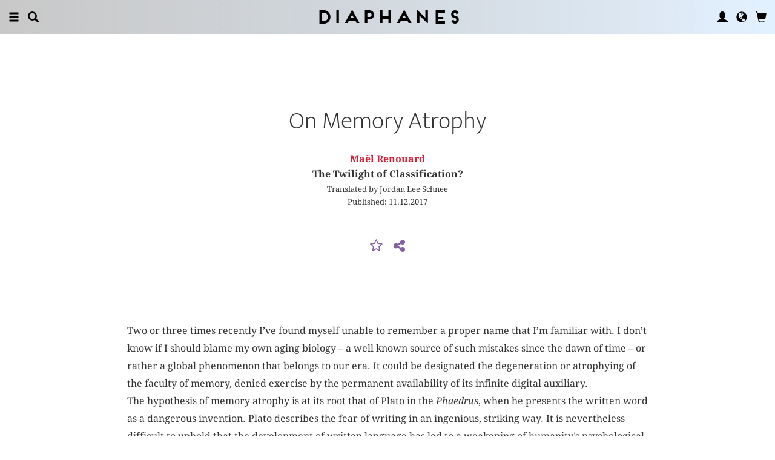

--- FILE ---
content_type: text/html; charset=UTF-8
request_url: https://diaphanes.com/titel/on-memory-atrophy-5330
body_size: 11262
content:
<!DOCTYPE html>
<html class="" lang="en">
<head>
	<meta charset="utf-8">
<meta name="robots" content="index, follow">
<meta name="revisit-after" content="1 days">
<meta http-equiv="X-UA-Compatible" content="IE=edge">
<meta name="viewport" content="width=device-width, initial-scale=1">
<meta http-equiv="language" content="en">
<meta property="og:url" content="http://diaphanes.com/titel/the-twilight-of-classi-fication-5330">
<meta property="og:title" content="Maël Renouard: The Twilight of Classi­fication?">
<meta property="og:description" content="How can we remember the way we used to remember?">
	<link rel="apple-touch-icon-precomposed" href="https://diaphanes.com/apple-touch-icon.png" />
	<title>diaphanes</title>
		<link rel="shortcut icon" href="/favicon.ico" />

	<!-- CSS: Main Libraries -->
	<link rel="stylesheet" href="/css_NE/bootstrap.css?v=13" type="text/css" media="all" />	<link rel="stylesheet" href="/css_NE/bootstrap-xlgrid.css" type="text/css" media="all" />	<link rel="stylesheet" href="/css_NE/font-awesome.min.css" type="text/css" media="all" />
	<!-- CSS: Tools -->
	<link rel="stylesheet" href="/plugins_NE/maximage/jquery.maximage.min.css" type="text/css" media="all" />	<link rel="stylesheet" href="/plugins_NE/swiper/swiper.min.css" type="text/css" media="all" />	<link rel="stylesheet" href="/plugins_NE/fancybox/jquery.fancybox.css" type="text/css" media="all" />	<link rel="stylesheet" href="/plugins_NE/jssocials/jssocials.css" type="text/css" media="all" />	<link rel="stylesheet" href="/plugins_NE/jssocials/jssocials-theme-flat.css" type="text/css" media="all" />	<link rel="stylesheet" href="/plugins_NE/switchery/switchery.css" type="text/css" media="all" />	
	<!-- CSS: Custom -->
	<link rel="stylesheet" href="/css_NE/frontend.css?v=13" type="text/css" media="all" />	<link rel="stylesheet" href="/css_NE/custom.fancybox.css?v=13" type="text/css" media="all" />
	<script type="text/javascript" charset="utf-8">
	var URLBASE		= '/';
	var piwikSiteId = 5;
	</script>

	<!-- JS: jQuery (muss vorab im Header geladen werden) -->
	<script src="/js_NE/jquery-1.11.3.min.js" type="text/javascript"></script>
		<!-- ALTES JS: PIWIK -->
	
	
	
	
<script>
var initials = {'suche' : 'Author/Title','email' : 'Email','passwort' : 'passwort','name' : 'Last name','vorname' : 'First name','firma' : 'Company/Institution','anrede' : '','titel' : 'Title','zusatz' : 'Extra address line','strasse' : 'Street, number','plz' : 'Post code','ort' : 'City','land' : '','telefon_1' : 'Phone','nachricht' : 'Request','rezensionen' : 'Title/author','downloads' : 'Title/author','medium' : 'Medium','termin' : 'Event','code' : 'Code','cc_cardholder' : 'Card holder','cc_cardtype' : 'Type of Payment Card','cc_cardpan' : 'credit card number','cc_expire' : 'valid until','cc_cardcvc2' : 'Security number','elv_bankaccountholder' : 'Account holder','elv_bankaccount' : 'Account number','elv_bankcode' : 'Bank code','elv_iban' : 'IBAN','elv_bic' : 'BIC','elv_bankcountry' : 'Country of the bank','gpy_bankaccountholder' : 'Account holder','gpy_bankaccount' : 'Account number','gpy_bankcode' : 'Bank code','gpy_iban' : 'IBAN','gpy_bic' : 'BIC','gpy_bankcountry' : 'Country of the bank','eps_bankgrouptype' : 'Bank group','pnt_bankaccountholder' : 'Account holder','pnt_bankaccount' : 'Account number','pnt_bankcode' : 'Bank code','pnt_iban' : 'IBAN','pnt_bic' : 'BIC','pnt_bankcountry' : 'Country of the bank'};

</script>

		<!-- SPRACHE SETZEN  ACTIVE:en -->
	
<script>
activeLang = 1;
</script>

<!-- Matomo -->
<script>
  var _paq = window._paq = window._paq || [];
  /* tracker methods like "setCustomDimension" should be called before "trackPageView" */
  _paq.push(['trackPageView']);
  _paq.push(['enableLinkTracking']);
  (function() {
    var u="//statistics.diaphanes.net/";
    _paq.push(['setTrackerUrl', u+'matomo.php']);
    _paq.push(['setSiteId', '1']);
    var d=document, g=d.createElement('script'), s=d.getElementsByTagName('script')[0];
    g.async=true; g.src=u+'matomo.js'; s.parentNode.insertBefore(g,s);
  })();
</script>
<!-- End Matomo Code -->
<style>
BODY.df-theme-guest.df-gradient:not(.df-lightbox),
BODY.df-theme-guest .df-gradient {
 background: rgb(200,200,200);
background: -moz-linear-gradient(90deg, rgba(200,200,200,1) 0%, rgba(223,239,255,0.6712885837928921) 100%);
background: -webkit-linear-gradient(90deg, rgba(200,200,200,1) 0%, rgba(223,239,255,0.6712885837928921) 100%);
background: linear-gradient(90deg, rgba(200,200,200,1) 0%, rgba(223,239,255,0.6712885837928921) 100%);
filter: progid:DXImageTransform.Microsoft.gradient(startColorstr="#c8c8c8",endColorstr="#dfefff",GradientType=1); }
</style>
</head>

<body class="df-theme-guest df-gradient df-projekt-detail">

<div id="df-helper" class="df-overflow-x-fix">

	<div id="df-mainmenu" class="df-gradient hidden-print">
	<div id="df-mainmenu-search">
		<form id="suche" name="suche" action="/projekt/suche" method="post">
			<input type="hidden" name="suchetyp" value="AND">
			<input type="hidden" name="suchtiefe" value="">
			<div class="col-xs-1 col-sm-1">
				<a href="javascript:void(0);" class="js-mainmenu-search-close glyphicon glyphicon-remove"></a>
			</div>
			<div class="col-xs-10 col-sm-10">
				<input type="text" id="suche_suche" name="suche" value="" placeholder="Keyword" autocomplete="off">
			</div>
			<div class="col-xs-1 col-sm-1 text-right">
				&nbsp;
			</div>
		</form>
	</div>
	<ul class="df-mainmenu row">
		<li class="col-xs-4 col-sm-3">
			<ul class="df-mainmenu-left row">
				<li class="df-hide"><a href="javascript:void(0);" class="js-panel-left-close glyphicon glyphicon-remove" title="Close"></a></li>
				<li><a href="javascript:void(0);" data-panel="sitemap" class="js-panel-left glyphicon glyphicon-menu-hamburger" title="Menu"></a></li>
				<li><a href="javascript:void(0);" class="js-mainmenu-search-trigger glyphicon glyphicon-search" title="Search"></a></li>
			</ul>
		</li>
		<li class="col-xs-4 col-sm-6 text-center"><h1 class="df-branding"><a href="/">Diaphanes</a></h1></li>
		<li class="col-xs-4 col-sm-3 text-right">
			<ul class="df-mainmenu-right row">
				<li class="df-hide"><a href="javascript:void(0);" class="js-panel-right-close glyphicon glyphicon-remove" title="Close"></a></li>
				<li><a href="javascript:void(0);" onClick="d_service_login();" class="glyphicon glyphicon-user" title="User account"></a></li>				<li><a href="javascript:void(0);" onClick="openIModal(URLBASE + 'service/neModalLanguage');" class="glyphicon glyphicon-globe" title="Language"></a></li>
				<li><a href="javascript:void(0);" class="js-mainmenu-cart glyphicon glyphicon-shopping-cart" title="Basket"></a><span id="js-cart-items" class="df-badge"></span></li>
			</ul>
		</li>
	</ul>
</div>
<div id="df-panel-left">
	<div id="df-panel-sitemap" class="js-panel-sticker">
	<div class="df-panel">
		<h1 class="df-panel-section"><a href="/buecher/liste/lv|mosaic">Books</a></h1>
		<ul class="df-panel-articles row">
			<li><a href="/buecher/listeneu/lv|mosaic">New releases</a></li>
			<li><a href="/buecher/listeinvorbereitung/lv|mosaic">Soon to come</a></li>
			<li><a href="/buecher/liste/lv|mosaic">Complete catalogue</a></li>
			<li><a href="/autor/liste">Authors</a></li>
			<li><a href="/reihen">Series</a></li>
			<li><a href="/preview">Catalogues</a></li>
			<li><a href="/projekt/oa">Open-Access-Publikationen</a></li>
		</ul>
		<h1 class="df-panel-section">
			<a href="/projekt/magazin">Magazine</a>		</h1>
		<ul class="df-panel-articles row">
			<li><a href="/abo">Subscription</a></li>
																<li><a href="/page/stockists-4394">Stockists</a></li>
										<li><a href="/page/distribution-4570">Distribution</a></li>
													<li><a href="/page/media-data-4473">Media data</a></li>
					</ul>
					<h1 class="df-panel-section">Topics</h1>
			<ul class="df-panel-articles row">
				<li><a href="/kategorie/arts-4">Arts</a></li>
				<li><a href="/kategorie/fiction-2">Fiction</a></li>
				<li><a href="/kategorie/discourse-12">Discourse</a></li>
				<li><a href="/kategorie/humanities-3">Humanities</a></li>
			</ul>
				<h1 class="df-panel-section row">
			diaphanes Berlin		</h1>
		<!-- <ul class="df-panel-articles row"></ul>		 -->
		<ul class="df-panel-articles"></ul>
		<h1 class="df-panel-section">
			<a href="/page/about-3677">Info</a>		</h1>

		<ul class="df-panel-articles row">	
							<li><a href="/page/about-3677">About</a></li>
							<li><a href="/service/presse">Press</a></li>
							<li><a href="/page/trade-info-3678">Trade Info</a></li>
						
				<li><a href="javascript:void(0);" onClick="openIModal(URLBASE + 'service/neModalContact');">Contact us</a></li>
				<li><a href="javascript:void(0);" onClick="openIModal('/service/neModalNewsletter');">Newsletter</a></li>
							<li><a href="/page/submissions-4397">Submissions</a></li>
										<li><a href="/page/work-with-us-4400">Work with Us</a></li>
										<li><a href="/page/privacy-notice-5733">Privacy Notice</a></li>
										<li><a href="/page/masthead-3675">Masthead</a></li>
					</ul>
	</div>
</div>
<!-- 
LV: - array(12) {
  [""]=>
  string(0) ""
  [4473]=>
  string(10) "Media data"
  [3675]=>
  string(8) "Masthead"
  [3677]=>
  string(5) "About"
  [3678]=>
  string(10) "Trade Info"
  [4012]=>
  string(28) "General Terms and Conditions"
  [4394]=>
  string(9) "Stockists"
  [4552]=>
  string(64) "General Terms and Conditions and Privacy Notice – Subscription"
  [4397]=>
  string(11) "Submissions"
  [4400]=>
  string(12) "Work with Us"
  [4570]=>
  string(12) "Distribution"
  [5733]=>
  string(14) "Privacy Notice"
}
-->	<div id="df-panel-search" class="js-panel-sticker">
	<div class="df-panel">
		<form>
			<div class="input-group">
				<input type="text" name="df-search" class="form-control" placeholder="Stichwort">
				<span class="input-group-btn">
					<button class="btn btn-primary" type="button">Suche</button>
				</span>
			</div>
		</form>
		<br>
		<h1 class="df-panel-section">Sprache</h1>
		<ul class="df-panel-articles row">
			<li><a href="#">Deutsch (7)</a></li>
			<li><a href="#" class="df-panel-disabled">Englisch (0)</a></li>
			<li><a href="#" class="df-panel-disabled">Französisch (0)</a></li>
			<li><a href="#">mehr</a></li>
		</ul>
		<h1 class="df-panel-section">Typ</h1>
		<ul class="df-panel-articles row">
			<li><a href="#">Buch (6)</a></li>
			<li><a href="#">Wissenschaftlicher Artikel (2)</a></li>
			<li><a href="#" class="df-panel-disabled">Interview (0)</a></li>
			<li><a href="#" class="df-panel-disabled">Video (0)</a></li>
			<li><a href="#" class="df-panel-disabled">Audio (0)</a></li>
			<li><a href="#" class="df-panel-disabled">Veranstaltung (0)</a></li>
			<li><a href="#" class="df-panel-disabled">Autoreninfo (0)</a></li>
		</ul>
		<h1 class="df-panel-section">Zugang</h1>
		<ul class="df-panel-articles row">
			<li><a href="#">Mitglieder d+ (8)</a></li>
			<li><a href="#" class="df-panel-disabled">Ressource+ (0)</a></li>
		</ul>
		<h1 class="df-panel-section">Format</h1>
		<ul class="df-panel-articles row">
			<li><a href="#">Broschur (4)</a></li>
			<li><a href="#" class="df-panel-disabled">Gebunden (2)</a></li>
			<li><a href="#" class="df-panel-disabled">PDF (2)</a></li>
			<li><a href="#">ePub (6)</a></li>
			<li><a href="#">mehr</a></li>
		</ul>
		<h1 class="df-panel-section">Kategorien</h1>
		<ul class="df-panel-articles row">
			<li><a href="#">Literatur (5)</a></li>
			<li><a href="#">Diskurs (2)</a></li>
			<li><a href="#">Kunst (1)</a></li>
			<li><a href="#" class="df-panel-disabled">Wissenschaft (0)</a></li>
			<li><a href="#">mehr</a></li>
		</ul>
		<h1 class="df-panel-section">Zeitlich</h1>
		<ul class="df-panel-articles row">
			<li><a href="#">21. Jahrhundert (6)</a></li>
			<li><a href="#">20. Jahrhundert (2)</a></li>
			<li><a href="#" class="df-panel-disabled">19. Jahrhundert (0)</a></li>
			<li><a href="#" class="df-panel-disabled">18. Jahrhundert (0)</a></li>
			<li><a href="#">mehr</a></li>
		</ul>
		<h1 class="df-panel-section">Geographisch</h1>
		<ul class="df-panel-articles row">
			<li><a href="#" class="df-panel-disabled">Asien (0)</a></li>
			<li><a href="#">Amerika (1)</a></li>
			<li><a href="#">Europa (2)</a></li>
			<li><a href="#">mehr</a></li>
		</ul>
	</div>
</div>
</div>

<div id="df-panel-right">
	<div id="df-panel-user" class="js-panel-sticker">	<div class="df-panel">		<h1 class="df-panel-section">User account</h1>		<ul class="df-panel-articles row">			<li class="row"><a href="/service/registrieren">My Account</a></li>			<li class="row"><a href="javascript:void(0);" onClick="d_service_logout();">Logout</a></li>		</ul>	</div></div></div>
	<!-- 
 SELBSTSTÄNDIGER ARTIKEL
-->
<div id="df-page">
    
	<div id="df-content">
	    
		
		<div class="df-content-container row">
			
					    
			<div class="df-content-box df-content-reader row">
				
				<div class="df-content row">
					<div class="df-box row">
						<div class="df-box-content">
							
							<div class="df-content-formats">
															</div>
							
							<h1 class="df-box-header">On Memory Atrophy</h1>							
								<div class="df-box-masterdata df-padding-top-s df-padding-bottom-l">
		<p><b><a href="/person/mael-renouard-2477"    class="df-person" title="" alt="" >Maël Renouard</a></b></p><p class="df-padding-bottom-xxxs"><b>The Twilight of Classi­fication?</b></p><p class="df-small">Translated by Jordan Lee Schnee</p><p class="df-small">Published: 11.12.2017</p>	</div>
							<div class="df-content-tools df-padding-bottom-l hidden-print">
								<a href="javascript:void(0);" onClick="updateWishlist(this, '/service/modal/wishlist/formatId|0/produktId|5330');" class="df-tool df-tool-wishlist fa fa-star-o df-colorize-rgt" title="Notify"></a>
								<a href="javascript:void(0);" onClick="openIModal('/service/modal/share/url|https-DD--DS--DS-diaphanes.com-DS-titel-DS-the-twilight-of-classi-fication-5330/text|The+Twilight+of+Classi%C2%ADfication%3F');" class="df-tool df-tool-share fa fa-share-alt df-colorize-rgt" title="Share"></a>
								<!--<a href="javascript:void(0);" onClick="openIModal('/service/modal/download/produkt/5330');" class="df-tool df-tool-share fa fa-map-o" title="Print"></a>-->
							</div>
							
							<!-- bool(true)
bool(true)
bool(true)
bool(true)
object(Data_Card)#190 (19) {
  ["_cardinfo"]=>
  array(23) {
    ["handle_region"]=>
    string(2) "de"
    ["handle_liefer"]=>
    string(2) "de"
    ["currency"]=>
    string(6) "&euro;"
    ["shopadditions"]=>
    array(0) {
    }
    ["cardadditions"]=>
    array(0) {
    }
    ["rabatte"]=>
    array(0) {
    }
    ["tokenBestellung"]=>
    int(0)
    ["s_preis_buecher"]=>
    float(0)
    ["s_preis"]=>
    float(0)
    ["s_gewicht"]=>
    int(0)
    ["s_mwst_voll"]=>
    float(0)
    ["s_mwst_reduziert"]=>
    float(0)
    ["s_mwst"]=>
    float(0)
    ["s_rabatt"]=>
    float(0)
    ["f_counter"]=>
    int(0)
    ["f_print"]=>
    int(0)
    ["f_digital"]=>
    int(0)
    ["f_abo"]=>
    int(0)
    ["f_abomagazin"]=>
    int(0)
    ["f_multimedia"]=>
    int(0)
    ["f_onlydigital"]=>
    bool(false)
    ["f_onlyabo"]=>
    bool(false)
    ["akt_versand"]=>
    NULL
  }
  ["_card"]=>
  array(0) {
  }
  ["_formate"]=>
  array(0) {
  }
  ["_user"]=>
  object(Data_User)#191 (5) {
    ["_filterNotKat":"Data_User":private]=>
    array(0) {
    }
    ["_filterNotLang":"Data_User":private]=>
    array(0) {
    }
    ["_abonnemente":"Data_User":private]=>
    array(0) {
    }
    ["_ipAccess":"Data_User":private]=>
    bool(false)
    ["_dataObj":protected]=>
    NULL
  }
  ["_adressen"]=>
  NULL
  ["_lieferadresse"]=>
  NULL
  ["_rechnungsadresse"]=>
  NULL
  ["_region"]=>
  string(2) "de"
  ["_merkliste"]=>
  array(0) {
  }
  ["_merklisteFull"]=>
  array(0) {
  }
  ["_merkFormat"]=>
  array(0) {
  }
  ["_merkProjekt"]=>
  array(0) {
  }
  ["_digitals"]=>
  array(0) {
  }
  ["_digitalsFull"]=>
  array(0) {
  }
  ["_digitalFormat"]=>
  array(0) {
  }
  ["_digitalProjekt"]=>
  array(0) {
  }
  ["_lang"]=>
  string(2) "en"
  ["_langcontent"]=>
  array(1) {
    [0]=>
    string(2) "en"
  }
  ["_dataObj":protected]=>
  NULL
}
array(12) {
  ["Config"]=>
  array(3) {
    ["userAgent"]=>
    string(32) "89c9d22440a44a8e4eb73ced5ddc756a"
    ["time"]=>
    int(1773756862)
    ["timeout"]=>
    int(10)
  }
  ["lang"]=>
  string(2) "en"
  ["langcontent"]=>
  array(1) {
    [0]=>
    string(2) "en"
  }
  ["lastcheck"]=>
  int(1769436862)
  ["user"]=>
  array(0) {
  }
  ["siteinfo"]=>
  array(2) {
    ["filter"]=>
    array(9) {
      [74]=>
      array(2) {
        ["name"]=>
        string(0) ""
        ["isset"]=>
        int(1)
      }
      [2]=>
      array(2) {
        ["name"]=>
        string(7) "Fiction"
        ["isset"]=>
        int(1)
      }
      [12]=>
      array(2) {
        ["name"]=>
        string(9) "Discourse"
        ["isset"]=>
        int(1)
      }
      [1]=>
      array(2) {
        ["name"]=>
        string(10) "Philosophy"
        ["isset"]=>
        int(1)
      }
      [4]=>
      array(2) {
        ["name"]=>
        string(4) "Arts"
        ["isset"]=>
        int(1)
      }
      [3]=>
      array(2) {
        ["name"]=>
        string(10) "Humanities"
        ["isset"]=>
        int(1)
      }
      [11]=>
      array(2) {
        ["name"]=>
        string(5) "Media"
        ["isset"]=>
        int(1)
      }
      [65]=>
      array(2) {
        ["name"]=>
        string(13) "Pop / Diverse"
        ["isset"]=>
        int(1)
      }
      [64]=>
      array(2) {
        ["name"]=>
        string(11) "Plato & Co."
        ["isset"]=>
        int(1)
      }
    }
    ["langfilter"]=>
    string(1) "0"
  }
  ["currentIP"]=>
  string(13) "18.191.190.82"
  ["checkip"]=>
  int(0)
  ["checkipaccess"]=>
  array(0) {
  }
  ["device"]=>
  string(8) "standard"
  ["card"]=>
  array(0) {
  }
  ["cardinfo"]=>
  array(23) {
    ["handle_region"]=>
    string(2) "de"
    ["handle_liefer"]=>
    string(2) "de"
    ["currency"]=>
    string(6) "&euro;"
    ["shopadditions"]=>
    array(0) {
    }
    ["cardadditions"]=>
    array(0) {
    }
    ["rabatte"]=>
    array(0) {
    }
    ["tokenBestellung"]=>
    int(0)
    ["s_preis_buecher"]=>
    float(0)
    ["s_preis"]=>
    float(0)
    ["s_gewicht"]=>
    int(0)
    ["s_mwst_voll"]=>
    float(0)
    ["s_mwst_reduziert"]=>
    float(0)
    ["s_mwst"]=>
    float(0)
    ["s_rabatt"]=>
    float(0)
    ["f_counter"]=>
    int(0)
    ["f_print"]=>
    int(0)
    ["f_digital"]=>
    int(0)
    ["f_abo"]=>
    int(0)
    ["f_abomagazin"]=>
    int(0)
    ["f_multimedia"]=>
    int(0)
    ["f_onlydigital"]=>
    bool(false)
    ["f_onlyabo"]=>
    bool(false)
    ["akt_versand"]=>
    NULL
  }
}
--><div class="df-box-etext df-padding-top-xxl"><p class="cke_p">Two or three times recently I’ve found myself unable to remember a proper name that I’m familiar with. I don’t know if I should blame my own aging biology – a well known source of such mistakes since the dawn of time – or rather a global phenomenon that belongs to our era. It could be designated the degeneration or atrophying of the faculty of memory, denied exercise by the permanent availability of its infinite digital auxiliary.</p><p class="cke_p">The hypothesis of memory atrophy is at its root that of Plato in the <em>Phaedrus</em>, when he presents the written word as a dangerous invention. Plato describes the fear of writing in an ingenious, striking way. It is nevertheless difficult to uphold that the development of written language has led to a weakening of humanity’s psychological faculties across the centuries. Without the widespread use of writing, we would have no way to experience that which would otherwise be an individual memory. It is possible to dream of a golden age where the ability, reigning supreme and constantly subject to a sort of athletic exercise, would have been powerful, infallible, and docile; but it’s probable that this is just a myth.</p><p class="cke_p">This is why it is important to exercise caution in estimating the extent of the weakening wrought on memory by the internet. On the other hand, what shocks me in the dismaying moments when I’m struggling with my failing memory is the way in which the internet has transformed our internal picturing of the ability. Like on Google, I enter key words that sum up the career of the man whose name I’m desperately searching for (it’s got an Alsatian echo, I tick that box to refine my “advanced search”); like on Facebook I run through the list of our mutual friends; not even a single page of results is returned. I’ve run up against a black wall. It’s obtuse and slippery, there’s nothing to grab onto. I try to find another way to remember. I can’t. The internet’s way of doing things screens me in; it has seized the picturing of memory. The name I was hunting for eventually comes to me the next morning, but how can we remember the way we used to remember?<br></p><p class="cke_p"><br></p><p class="cke_p"><br></p><p class="cke_p"><br></p><p class="cke_p">In the fascinating Chapter IX of <em>Gesture and Speech</em>, “The Expanding Memory”, Leroi-Gourhan remarks that the first forms of writing have a similarity to the continuous flow of speech which dissipated gradually, but would not truly be broken until it became necessary, following the invention of the printing press, to orient itself to the exterior in a mass of texts that could not be assimilated by individual psychological memory.</p><p class="cke_p">“During the centuries that lay between Homer or Yu the Great and the first western or oriental printed manuscripts, the concept of reference developed together with the growing mass of recorded facts. But each piece of writing was a compact sequence, rhythmically broken up by seals and marginal notes, around which the readers found their way like primitive hunters by following a trail rather than by studying a plan. The spoken word had not yet been converted into a system of orientation tables.” The absence of punctuation or space between words, the use of scrolls that can only be referenced at a precise point by unrolling the flow of text to its length and breadth characterize this archaic homogeneity of writing and speech. Of course it is possible to flip through a codex, to plunge into the compact flow, diving upon one’s prey without being obliged to patiently follow its tracks; but in the absence of any cartography of the flow, it is assumed that the contents of the book have already been assimilated. For a long time, texts were basically just auxiliary supplements to extensive memorization. “The texts set down in ancient or medieval manuscripts were intended to be committed to the reader’s memory for life.” The compact flow of signs is not just the reflection of the speech stream, it is also the image of the interior flow that the text is to become once it has been entirely memorized, as it is meant to be.</p><p class="cke_p">Beyond codices and the printing press as such are the alphabetical indexes and the tables of contents that for Leroi-Gourhan constitute the greatest revolution in the handling of the written word. Even the invention of writing itself doesn’t seem to him as decisive a break when he divides the history of collective memory into five great epochs: “The history of the collective memory can be divided into five periods: that of oral transmission, that of written transmission using tables or an index, that of simple index cards, that of mechanography, and that of electronic serial transmission.”</p><p class="cke_p">Alphabetical indexes and tables of contents are the “tables of orientation” that permit the exploration of texts whose content is heretofore unknown. An individual’s psychological memory is no longer a permanent condition, nor the culmination of their relationship to what is written. The index remembers for the reader who hasn’t memorized the book&nbsp;– or who hasn’t read it yet – what is inside and where it is located. When the point is no longer to orient oneself within the flow of a single book and rather in increasingly innumerable books, card catalogues continue the process of exteriorization of memory. Leroi-Gourhan compares them to “a real exteriorized cerebral cortex” before going into detail about this image, bringing a point that in a way is valid today for the internet: “If a card catalogue is a memory in the strict sense, it is a memory lacking is own means of recollection and has to be brought into the researcher’s visual and manual operating field before it can go into action.”</p><p class="cke_p">Leroi-Gourhan, who published <em>Gesture and Speech</em> in the mid-60’s, doesn’t use the words computer or digital in the book. He talks of “electronic serialization,” of “electronic memory,” of an “electronic brain,” (a term that he himself puts in quotation marks, as was customary at that time) and of an “electronic integrator.” The semantic gap compared to the names of our current terminology doesn’t hinder chapter’s conclusion in a clutch of visionary paragraphs where Leroi-Gourhan says he is certain that, “We already know, or will soon know, how to construct machines capable of remembering everything and of judging the most complex situations without error,” and that, “We must get used to being less clever than the artificial brain that we have produced, just as our teeth are less strong than a millstone and our ability to fly negligible compared with that of a jet aircraft.”</p><p class="cke_p">Of course words such as these echo the omnipresence of our intellectual approaches to the “remember everything machine” that is the internet. Frédéric Metz, in his remarkable essay, “Œdipus’ Eyes – When Google, Encountering The World, Is Able To See And Name,” analyses this section of Leroi-Gourhan from today’s point of view, writing that, “At the end of the day, Google is simply a complete table of contents of the entirety of human knowledge.”</p><p class="cke_p">I would rather choose the image of the index, which is always in alphabetical order in our books. Even so, we still feel the pull towards infinity The index is limited to notions considered relevant by the practical necessity of fitting it in the space of a few pages – and yet how often have we regretted not finding in an index a term, probably dismissed as secondary, whose mentions in the book we would have nevertheless liked to find?</p><p class="cke_p">Above all, there is something about the internet that goes beyond enhancing the performance of externalized memory, something that escapes the continuity of gradual progress, be it regular or constantly accelerating.</p><p class="cke_p">Externalized memory had always proceeded by contractions, summaries, reductions, selections, breaks in flow, as well as by organization, classification, boiling down. Card catalogues reduced thousands of works to a few key notions; tables of contents contracted the hundreds of pages in a given book. The sign itself was the first abbreviation of experience. An epic stitched of words was an abbreviation of the war, the long years of which were reduced to a few nights of recitation; the written text that recorded the epic was a contraction of the oral narration which pushed aside its sensory richness, melody, life in a thousand details. In accumulating, every level of abbreviation reconstituted an infinite flow, a new dilation that would be contracted in its turn. From the plurality of pages to the index and the table of contents; from the plurality of books to card catalogues.</p><p class="cke_p">The abbreviated elements were further arranged, situated within mapped spaces. The more numerous the data to process and domesticate, the more abbreviation was resorted to via hierarchical classifications, pyramids, subdivisions, tree diagrams, etc. Abbreviations of abbreviations. To find something, it needed to be placed somewhere. Disorder was the enemy of memory. From this point of view, the technologies of externalized collective memory still resembled individual psychological memory – those techniques cultivated by the bards and orators of antiquity for retaining long plots with the structure of basic units.</p><p class="cke_p">All of this has changed. On the internet, we make use of an immense externalized memory that presents itself to us with neither reduction nor order. We no longer need to know where things are located. We no longer need to keep anything “on file.” An idea strikes us, and typing a few words into a search bar instantly brings us to our intended quarry, no matter how far away it is. This unorganized memory has become so familiar to us that we are sharply disconcerted when we are denied the ability of asking Google to instantly tell us where an object is when we have misplaced a book that should be in our library, or can’t find our keys when we accidently leave them somewhere besides their usual spot. The internet harbors the twilight of classification, organization, and preparation. It holds the blueprint of a new way of life, one of constant assisted improvisation, with our smartphones as our lifelines to every instant. It is also an unabbreviated memory; a memory that doesn’t have to obey the parsimoniousness of the sign; a memory that is no longer stenographic, rather cinematographic; a memory that saves images, sounds, how long things last, and is no longer forced to choose what it will preserve; a memory that leans further and further towards being the film of the world, the monadological movie of every moment in the world, from all the angles in the world.</p><p class="cke_p"><br></p><p class="cke_p"><br></p><p class="cke_p"><br></p><p class="cke_p">I remember the day a man was struck by lightning and died in the Jardin des Tuileries because of his cell phone – that was at least what was rashly said at the time. I was walking when the storm came upon me, I took cover under the awning of the tabac on the corner of the Rue de Bièvre and Boulevard Saint-Germain, right next to the Place Maubert. The rain had come on suddenly, the sky was very black.</p><p class="cke_p">That was fifteen years ago, during one of those sunless summer days where you find yourself walking alone among the tourists wearing windbreakers, taking a break from the hard work in the name of which you’ve given up on the idea of straying too far from Paris but you can’t advance far enough on to be satisfied. I heard the news on the radio that evening. At that time, cell phones were still fairly rare; many people thought they were just for snobs, humanism’s gravediggers, the ranks of the CAC40 exchange, and people who liked to act <em>l’Americano</em>. I didn’t have one; I didn’t ask myself if one day would.</p><p class="cke_p">I went by the same tabac recently on a gloomy June afternoon; the light, the weather, the atmosphere – and my own state of mind no doubt – made me involuntarily recall that now far-off day. I hadn’t thought of it in a long while, and I said to myself: hey, I even forgot that there was a time when we thought that cell phones attract lightning.</p><p class="cke_p"><br></p><p class="cke_p">(My memory is quite vivid but imperfect: a quick Google search tells me that the day this took place was at the end of August, 2000, while I was sure that it had been in June of 2001, in the long gap between the written and oral exams when the sky was often grey and regularly stormy.)</p><p class="cke_p"><br></p><p class="cke_p"><br></p><p class="cke_p"><br></p><p class="cke_p">Tipasa, Tarfaya: these places where I’m not, where I’ve never been, not recently nor a long time ago, but where I wanted to, or still want to visit one day. Why does it seem to me that they have entered into the sum of my experiences ever since I photographed pictures of the places with my cell phone as I flipped through photo books a little while ago at the Arab World Institute library? Is it because the act of photographing has since become so strongly, so ubiquitously associated with all of our experiences that it is capable of creating the feeling of a phantom experience in the absence of an experience itself – as if, to parody a famous turn of phrase, every photograph has to be a photograph of something? Is it because, looking through the set of my latest photos on my phone that corresponds almost 1:1 with the set of my latest experiences, these two images end up being assimilated by all of the “real” photos that surround them and being integrated into my memory like the artificial childhood memories that the most state-of-the-art androids in Blade Runner believe they have truly lived? Is it because between an image of an image and an image of a thing there is a sort of ontological equation which gets established that reduces the difference between images and things to nothingness, or at least relegates it to little importance? Is it because the second image, in the same way that it innocently represents the space in the first image as a physical space it would normally depict, restoring a depth to it which one has the feeling of surveying, almost inhabiting, so that two degrees of image, far from flattening, persisting within, or aggravating their bi-dimensionality, hollow each other out and give the impression that reality can be found at the bottom of their void through some enigmatic operation that is almost as necessary as the one that in algebra that renders the product of two negatives a positive? Or maybe it’s because I assume that if I posted the pictures on Facebook without commenting on them, there are many among my “friends” who would suddenly think that I was there, or had just come back?</p></div>							
														
								
								<div class="df-content-tools df-padding-top-l hidden-print">
									<a href="javascript:void(0);" onClick="updateWishlist(this, '/service/modal/wishlist/formatId|0/produktId|5330');" class="df-tool df-tool-wishlist fa fa-star-o df-colorize-rgt" title="Notify"></a>
									<a href="javascript:void(0);" onClick="openIModal('/service/modal/share/url|https-DD--DS--DS-diaphanes.com-DS-titel-DS-the-twilight-of-classi-fication-5330/text|The+Twilight+of+Classi%C2%ADfication%3F');" class="df-tool df-tool-share fa fa-share-alt df-colorize-rgt" title="Share"></a>
									<!--<a href="javascript:void(0);" onClick="openIModal('/service/modal/download/produkt/5330');" class="df-tool df-tool-share fa fa-map-o" title="Print"></a>-->
								</div>							
							
							
						</div><!-- .df-box-content -->
					</div><!-- .df-box -->
				</div><!-- .df-content -->
			</div><!-- .df-content-box -->
			
					</div>
				
		<div class="df-content-container row">			
						
		</div><!-- .df-content-container -->
		
				
				
				
		<div class="df-content-container row hidden-print">
	<div class="df-content-box df-content-reader row" style="background: rgba(255, 255, 255, 0.8);">
		<div class="df-content row">
			<div class="df-box row">
				<div class="df-box-content">
					
					<div class="df-box-language row">
						<div class="df-gradient col-xs-10 col-sm-10 col-md-6 col-lg-6 col-xl-6 col-xxl-6 col-xxxl-6 col-xs-offset-1 col-sm-offset-1 col-md-offset-3 col-lg-offset-3 col-xl-offset-3 col-xxl-offset-3 col-xxxl-offset-3">
											<p class="text-center">
					My language<br>
					<span class="df-gallery-frontage">English</span>
				</p>
				<p class="df-padding-top-l text-center">
					Selected content<br>
					<span class="df-gallery-frontage">English</span>
				</p>							<div class="df-gallery-buttons df-padding-top-l text-center">
								<a href="javascript:void(0);" onClick="openIModal(URLBASE + 'service/neModalLanguage');" class="btn btn-primary">Change</a>
							</div>
						</div>
					</div>
					
				</div><!-- .df-box-content -->
			</div><!-- .df-box -->
		</div><!-- .df-content -->
	</div><!-- .df-content-box -->
</div><!-- .df-content-container -->
		
				
				
				
		
			    
	</div><!-- #df-content -->

</div><!-- #df-page -->

	<div id="df-footer" class="df-gradient hidden-print">
	<div class="df-content">
		<ul class="df-footermenu">
			<li>Copyright <span id="df-tgl-dbg">&copy;</span> 2026 DIAPHANES</li>
							<li class="hidden-xs"><a href="/page/about-3677">About</a></li>
							<li class="hidden-xs"><a href="/service/presse">Press</a></li>
							<li class="hidden-xs"><a href="/page/trade-info-3678">Trade Info</a></li>
					
				<li class="hidden-xs"><a href="javascript:void(0);" onClick="openIModal(URLBASE + 'service/neModalContact');">Contact us</a></li>
							<li><a href="/page/privacy-notice-5733">Privacy Notice</a></li>
										<li><a href="/page/masthead-3675">Masthead</a></li>
					</ul>
	</div>
</div><!-- #df-footer -->

<div id="df-modal" class="modal fade" tabindex="-1" role="dialog"></div>

</div>

<div id="users-device-size" style="visibility: hidden;">
	<div id="xs" class="visible-xs"></div>
	<div id="sm" class="visible-sm"></div>
	<div id="md" class="visible-md"></div>
	<div id="lg" class="visible-lg"></div>
	<div id="xl" class="visible-xl"></div>
	<div id="xxl" class="visible-xxl"></div>
	<div id="xxxl" class="visible-xxxl"></div>
</div>

<!-- JS: Main Libraries -->
<script src="/js_NE/bootstrap.min.js" type="text/javascript"></script>
<!-- JS: Tools -->
<script src="/js_NE/jquery-ui.min.js" type="text/javascript"></script><script src="/js_NE/jquery.backstretch.js" type="text/javascript"></script><!--
<script src="/plugins_NE/cycle2/jquery.cycle2.min.js" type="text/javascript"></script><script src="/plugins_NE/cycle2/jquery.cycle2.carousel.min.js" type="text/javascript"></script><script src="/plugins_NE/cycle2/jquery.cycle2.swipe.min.js" type="text/javascript"></script>-->
<script src="/plugins_NE/maximage/jquery.cycle.all.min.js" type="text/javascript"></script><script src="/plugins_NE/maximage/jquery.maximage.min.js" type="text/javascript"></script><script src="/plugins_NE/swiper/swiper.jquery.min.js" type="text/javascript"></script><script src="/plugins_NE/fancybox/jquery.fancybox.js" type="text/javascript"></script><script src="/js_NE/jquery.matchHeight-min.js" type="text/javascript"></script><script src="/js_NE/jquery.sticky-kit.min.js" type="text/javascript"></script><script src="/plugins_NE/circleprogress/circle-progress.min.js" type="text/javascript"></script><script src="/plugins_NE/jssocials/jssocials.min.js" type="text/javascript"></script><script src="/plugins_NE/switchery/switchery.min.js" type="text/javascript"></script><script src="/plugins_NE/pwstrength/pwstrength-bootstrap.min.js" type="text/javascript"></script><script src="/js_NE/jquery.fitvids.js" type="text/javascript"></script>
<!-- JS: Custom Functions -->
<script src="/js_NE/custom.frontend.js?v=13" type="text/javascript"></script><script src="/js_NE/d_global.js?v=13" type="text/javascript"></script><script src="/js_NE/d_service.js?v=13" type="text/javascript"></script><script src="/js_NE/custom.fancybox.js?v=13" type="text/javascript"></script>
</body>
</html>
